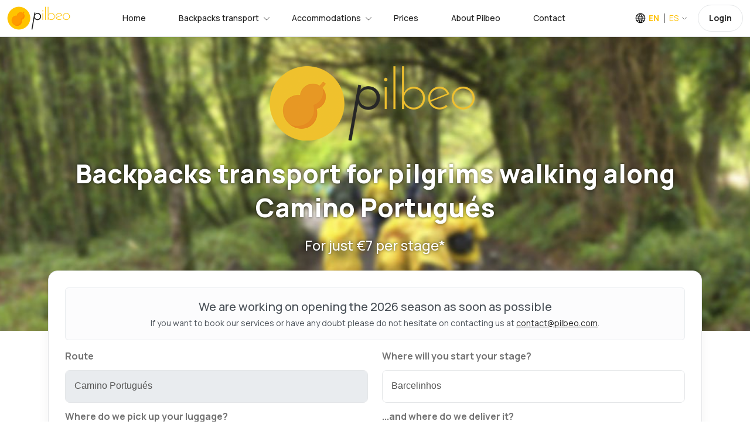

--- FILE ---
content_type: text/html;charset=UTF-8
request_url: https://www.pilbeo.com/algo-para-que-no-matchee;jsessionid=C53C5201880F052B1DC10063F98F0D23
body_size: 18266
content:
<!DOCTYPE html><html data-locale="en" lang="en" xmlns="http://www.w3.org/1999/xhtml"><head><meta content="text/html;charset=UTF-8" http-equiv="content-type"/><meta charset="utf-8"/><meta content="width=device-width, initial-scale=1.0, maximum-scale=1.0, user-scalable=no, shrink-to-fit=no" name="viewport"/><link href="/assets/meta/53defed9/img/favicon.png" type="image/png" rel="icon"/><title>Backpacks transport for pilgrims walking along Camino Portugués | Camino de Santiago</title><meta name="apple-itunes-app" content="app-id=1134013568"/><!-- hreflang --><link href="https://www.pilbeo.com/algo-para-que-no-matchee" hreflang="en" rel="alternate"/><link href="https://www.pilbeo.com/transporte-mochilas/camino-portugues" hreflang="es" rel="alternate"/><link href="https://www.pilbeo.com/algo-para-que-no-matchee" rel="canonical"/><link onload="this.media='all'" media="print" href="https://cdn.pilbeo.com/cookies/cookieconsent.css" rel="stylesheet"/><link type="text/css" rel="stylesheet" href="/assets/meta/z59edb374/css/datepicker/bootstrap-datepicker3.css"/><link type="text/css" rel="stylesheet" href="/assets/meta/z6965907f/css/bootstrap.min.css"/><link type="text/css" rel="stylesheet" href="/assets/meta/z5c278eb4/css/travila/swiper-bundle.min.css"/><link type="text/css" rel="stylesheet" href="/assets/meta/z7dc8713b/less/pilbeov2.css"/><link type="text/css" rel="stylesheet" href="/assets/meta/z6d727475/less/custom.less"/><link type="text/css" rel="stylesheet" href="/assets/meta/t5xtensions/zd8a7f57a/typeahead/typeahead-fixes.css"/><style type="text/css">
.item-flight p {
margin-bottom: 0;
}
.box-list-flights .item-flight .flight-route {
flex-grow: 1;
max-width: 50%;
}
.card-journey-small .card-info .card-program .card-duration-tour {
margin-bottom: 0;
}
.card-journey-small .card-info {
min-height: 180px;
}
.card-journey-small .card-image {
height: 235px;
}
.flex-fill {
flex-grow: 1;
}
@media (max-width: 991.98px) {
.box-list-flights .item-flight .flight-route {
max-width: 100%;
}
}
</style><!--[if IE 9]><style type="text/css">.pageloading-mask{opacity:0.25;}</style><![endif]--><!--[if lt IE 9]><style type="text/css">.pageloading-mask{filter:alpha(opacity=25);}</style><![endif]--></head><body data-page-initialized="false" class="pilbeo en "><script type="text/javascript">document.write("<div class=\"pageloading-mask\"><div></div></div>");</script><div style="display:none" itemtype="http://schema.org/WebSite" itemscope="itemscope"><span itemprop="name">Pilbeo</span><link itemprop="url" href="https://www.pilbeo.com"/></div><div data-simple-ids="true" data-container-type="zone" id="modalZone"></div><div data-container-type="zone" id="gestionarModalZone"></div><header class="header"><div class="container-fluid background-body"><div class="main-header"><div class="header-left"><div class="header-logo"><a class="d-flex" href="/en/"><img loading="lazy" src="/assets/meta/b662665c/img/logo/pilbeo_logo+texto@2x.png" width="108" height="40" alt="Pilbeo"/></a></div><div class="header-nav"><nav class="nav-main-menu"><ul class="main-menu mb-0"><li class="d-none d-xl-block"><a href="/en/">Home</a></li><li class="mega-li has-children"><a class="active" href="/en/backpack-transport">Backpacks transport</a><div class="mega-menu"><div class="mega-menu-inner mochilas"><div class="row align-items-center"><div class="col-lg-4"><div class="heading-5 mb-45 neutral-1000">Enjoy the Way—we’ll take care of your backpack.</div><a href="/#caminosZone" class="btn btn-brand-secondary">Most popular packages and offers
<svg fill="none" viewbox="0 0 16 16" height="16" width="16" xmlns="http://www.w3.org/2000/svg"><path stroke-linejoin="round" stroke-linecap="round" stroke-width="1.5" stroke="black" d="M8 15L15 8L8 1M15 8L1 8"></path></svg></a></div><div class="col-lg-3"><div class="card-home-link background-body"><a href="/en/backpack-transport/camino-frances-from-sarria" class="card-icon"> 30€</a><div class="card-info"><a href="/en/backpack-transport/camino-frances-from-sarria"><span class="text-md-bold mb-5 d-block">Camino Francés</span></a><p class="text-xs-medium neutral-500">Sarria -&gt; Santiago de Compostela in 5 stages</p></div></div><div class="card-home-link background-body"><a href="/en/backpack-transport/camino-portugues-por-la-costa-from-oporto" class="card-icon">84€</a><div class="card-info"><a href="/en/backpack-transport/camino-portugues-por-la-costa-from-oporto"><span class="text-md-bold mb-5 d-block">Camino Portugués coastal route</span></a><p class="text-xs-medium neutral-500">Oporto -&gt; Santiago de Compostela in 13 stages</p></div></div><div class="card-home-link background-body"><a href="/en/backpack-transport/camino-portugues-from-tui" class="card-icon">36€</a><div class="card-info"><a href="/en/backpack-transport/camino-portugues-from-tui"><span class="text-md-bold mb-5 d-block">Camino Portugués</span></a><p class="text-xs-medium neutral-500">Tui -&gt; Santiago de Compostela in 6 stages</p></div></div></div><div class="col-lg-5"><ul class="list-featured pl-0"><li><a class="pl-0" href="/en/backpack-transport/camino-frances">Camino Francés</a></li><li><a class="pl-0" href="/en/backpack-transport/camino-a-fisterra">Epílogo a Finisterre</a></li><li><a class="pl-0" href="/en/backpack-transport/camino-portugues">Camino Portugués</a></li><li><a class="pl-0" href="/en/backpack-transport/camino-portugues-por-la-costa">Camino Portugués coastal route</a></li><li><a class="pl-0" href="/en/backpack-transport/camino-fisterra-santiago">Camino Finisterre - Santiago</a></li><li><a class="pl-0" href="/en/backpack-transport/via-de-la-plata">Vía de la Plata (through Sanabria)</a></li><li><a class="pl-0" href="/en/backpack-transport/camino-primitivo">Camino Primitivo</a></li><li><a class="pl-0" href="/en/backpack-transport/camino-ingles">Camino Inglés</a></li><li><a class="pl-0" href="/en/backpack-transport/camino-ingles-coruna">Camino Inglés from A Coruña</a></li><li><a class="pl-0" href="/en/backpack-transport/camino-de-invierno">Camino de Invierno</a></li></ul></div></div></div></div></li><li class="mega-li has-children"><a class="active" href="/en/accommodations">Accommodations</a><div class="mega-menu"><div class="mega-menu-inner alojamientos"><div class="row align-items-center"><div class="col-lg-12"><div class="row align-items-center"><div class="col-lg-4"><p class="text-md-bold mb-10 neutral-1000">Haven’t found a place to stay yet?</p><div class="heading-5 mb-45 neutral-1000">Explore over 10,000 accommodations available across the Camino de Santiago routes</div></div><div class="col-lg-8"><ul class="list-featured pl-0"><li><a class="pl-0" href="/en/accommodations">Accommodations along the Camino de Santiago</a></li><li><a class="pl-0" href="/en/accommodations/camino-portugues">Accommodations stage by stage along the Camino Portugués </a></li><li><a class="pl-0" href="/en/accommodations/camino-portugues-por-la-costa">Accommodations stage by stage along the Camino Portugués coastal route </a></li><li><a class="pl-0" href="/en/accommodations/camino-frances">Accommodations stage by stage along the Camino Francés </a></li><li><a class="pl-0" href="/en/accommodations/camino-a-fisterra">Accommodations stage by stage along the Epílogo a Finisterre </a></li></ul></div></div></div></div></div></div></li><li class="d-none d-xl-block"><a href="/en/rates">Prices</a></li><li><a href="/en/about-us">About Pilbeo</a></li><li><a href="/en/contact">Contact</a></li></ul></nav></div></div><div class="header-right"><div class="box-dropdown-cart dropdown align-middle mr-15"><a class="color-pilbeo-amarillo" data-display="static" aria-expanded="false" aria-haspopup="true" data-toggle="dropdown" href="#" id="localeDropdown"><span class="text-14-medium icon-lang locale text-sm-bold ">EN</span><span class="text-14-bold arrow-down locale ">ES</span></a><div aria-labelledby="localeDropdown" class="dropdown-account dropdown-menu"><ul><li><a href="https://www.pilbeo.com/algo-para-que-no-matchee" class="text-sm-medium">English</a></li><li><a href="https://www.pilbeo.com/transporte-mochilas/camino-portugues" class="text-sm-medium">Español</a></li></ul></div></div><div class="d-none d-lg-inline-block align-middle" data-simple-ids="true" data-container-type="zone" id="userDropdownZone"><a class="btn btn-default btn-signin text-xs" href="/en/login">Login</a></div><div class="burger-icon burger-icon-white"><span class="burger-icon-top"></span><span class="burger-icon-mid"></span><span class="burger-icon-bottom"></span></div></div></div></div></header><div class="mobile-header-active mobile-header-wrapper-style perfect-scrollbar button-bg-2"><div class="mobile-header-wrapper-inner"><div class="mobile-header-logo"><a ns0:page="IndexPage" type="PageLink" href="#" class="d-flex" xmlns:ns0="http://tapestry.apache.org/schema/tapestry_5_3.xsd"><img src="/assets/meta/b662665c/img/logo/pilbeo_logo+texto@2x.png" width="108" height="40" loading="lazy" alt="Pilbeo"/></a><div class="burger-icon burger-icon-white"></div></div><div data-simple-ids="true" data-container-type="zone" id="userDropdownLogoutZoneXs"></div><div class="mobile-header-content-area"><div class="perfect-scroll"><div class="mobile-menu-wrap mobile-header-border"><nav><ul class="mobile-menu font-heading mt-0"><li><a href="/en/">Home</a></li><li class="has-children"><a class="active" href="/en/backpack-transport">Backpacks transport</a><ul class="sub-menu"><li><a href="/en/backpack-transport/camino-frances">Camino Francés</a></li><li><a href="/en/backpack-transport/camino-a-fisterra">Epílogo a Finisterre</a></li><li><a href="/en/backpack-transport/camino-portugues">Camino Portugués</a></li><li><a href="/en/backpack-transport/camino-portugues-por-la-costa">Camino Portugués coastal route</a></li><li><a href="/en/backpack-transport/camino-fisterra-santiago">Camino Finisterre - Santiago</a></li><li><a href="/en/backpack-transport/via-de-la-plata">Luggage transport along Vía de la Plata (por Sanabria)</a></li><li><a href="/en/backpack-transport/camino-primitivo">Camino Primitivo</a></li><li><a href="/en/backpack-transport/camino-ingles">Camino Inglés</a></li><li><a href="/en/backpack-transport/camino-ingles-coruna">Camino Inglés from A Coruña</a></li></ul></li><li class="has-children"><a href="/en/accommodations">Accommodations</a><ul class="sub-menu"><li><a href="/en/accommodations">Accommodations along the Camino de Santiago</a></li><li><a href="/en/accommodations/camino-portugues">Accommodations stage by stage along the Camino de Santiago Portugués </a></li><li><a href="/en/accommodations/camino-frances">Accommodations stage by stage along the Camino de Santiago Francés </a></li><li><a href="/en/accommodations/camino-portugues-por-la-costa">Accommodations stage by stage along the Camino de Santiago Portugués por la Costa </a></li><li><a href="/en/accommodations/camino-a-fisterra">Accommodations stage by stage along the Camino de Santiago hasta Finisterre </a></li></ul></li><div data-simple-ids="true" data-container-type="zone" id="userDropdownOptionsZoneXs"><li><a href="/en/login">Login</a></li></div><li><a href="/en/rates">Prices</a></li><li><a href="/en/about-us">About Pilbeo</a></li><li><a href="/en/contact">Contact</a></li><li><a href="/en/faq">Frequently Asked Questions</a></li><li><a href="https://www.pilbeo.com/es/sites/landing">Pilbeo Sites</a></li></ul></nav></div></div></div></div></div><div><section class="section-box box-banner-home6 box-banner-home5-search background-body"><div style="background: url(/assets/meta/82f23b50/img/portada/slides/fondo-pilbeo.jpg) no-repeat center; background-size: cover;" class="block-banner-home6"><div class="container"><div class="text-center wow fadeInUp"><img style="max-width: 350px" alt="Pilbeo" src="/assets/meta/3439b0b1/img/portada/slides/pilbeo-logo.png" class="mr-10 d-none d-sm-inline"/><h1 class="w-lg-75 m-auto heading-3 mt-20 mb-20 color-white pilbeo-text-shadow">Backpacks transport for pilgrims walking along Camino Portugués</h1><span class="heading-6 heading-6-medium color-white mb-30 pilbeo-text-shadow d-block">For just €7 per stage*</span></div></div></div><div class="container"><div class="box-search-advance background-card wow fadeInUp" data-container-type="zone" id="demoZone"><div id="main-container"><!-- Mostramos todas las etapas contratadas --><div data-simple-ids="true" data-container-type="zone" id="stepsZone"><!-- Aqui los steps hasta el momento --></div><div data-container-type="zone" id="cuentaZone"></div><div data-simple-ids="true" data-container-type="zone" id="mainZone"><div class="aviso-cerrado row"><div class="text-center"><div class="alert alert-light"><h3 class="text-xl">We are working on opening the 2026 season as soon as possible</h3><p>If you want to book our services or have any doubt please do not hesitate on contacting us at <a class="pilbeo-link" href="mailto:contact@pilbeo.com">contact@pilbeo.com</a>.</p></div></div></div><form class="form-contact" data-validate="submit" data-generator="tapestry/core/form" data-update-zone="^" action="/en/transportemochilascaminoportugues.firststep/4" method="post" id="firstStep"><input value="OtlL+orBM64jDtqlFGAE5i5gvlY=:H4sIAAAAAAAAAJ1Tu07jQBS9REKCDaJAUGy/SEgBJ4jHapcGFEBCCg/[base64]/XD4UAI7j5m+Y726CS0o4OyXUtjPB7AP0IZwB2Ek/1jZcrW/OlHKw+QcWu3fHiTASBU0w3XqHp3FXXXuvtlz1z5v56mmqVr9RGJLOTbVcuVqeTX3BmTmqwEz37n2kjU4rRQe2PORmycRLMNW9Taepc7ld/ja3VEaxFHZG7bmgms+xvfCff97enFcLUKjBEOXM/r0RpF7S22fvR2SB9PY5KL1tQ5n6v8qH1+YcVHJmM2ivbfS/rAd9cWXL86DUw7mjLbMQRdvAsIW2HZSXIZMtw3RPTYE9Hou1dX9YbDXDcnPkGJh/Eh7mbd2cDE72DVixiXYSBgAA" name="t:formdata" type="hidden"></input><fieldset disabled='disabled'><div class="row"><div class="col-12 col-sm-6 form-group"><label class="text-sm-bold neutral-500">Route</label><select data-update-url="/en/transportemochilascaminoportugues.caminoselect:change" data-update-zone="mainZone" data-initial-value="4" data-required-message="You must provide a value for Camino Select." data-optionality="required" data-validation="true" aria-required="true" class="form-control" id="caminoSelect" name="caminoSelect"><option value="2">Camino Fisterra Santiago</option><option value="3">Camino Francés</option><option value="11">Camino Inglés</option><option value="12">Camino Inglés (A Coruña)</option><option selected="selected" value="4">Camino Portugués</option><option value="7">Camino Portugués por la costa</option><option value="8">Camino Primitivo</option><option value="5">Camino Sanabrés</option><option value="1">Camino a Fisterra</option><option value="13">Camino de Invierno</option></select><script>
// Restablece el valor inicial al cargar la página
window.addEventListener("load", function () {
const select = document.getElementById("caminoSelect");
const initialValue = select.getAttribute("data-initial-value");
if (initialValue) {
select.value = initialValue;
}
});
</script></div><div id="localizacionInicioCampo" class="col-12 col-sm-6 form-group"><label for="localizacionInicio" id="localizacionInicio-label" class="control-label text-sm-bold neutral-500">Where will you start your stage?</label><input aria-labelledby="localizacionInicio-label" data-text-required="true" value="Barcelinhos" id="localizacionInicio" class="form-control" name="localizacionInicio" type="text"></input></div></div><div class="row"><div class="col-12 col-sm-6 form-group"><label for="puntoEncuentroInicio" id="puntoEncuentroInicio-label" class="control-label text-sm-bold neutral-500">Where do we pick up your luggage?</label><input aria-labelledby="puntoEncuentroInicio-label" data-text-required="true" data-url-param="4/192/puntoEncuentroInicio/pepOrigen" data-discriminator="p" id="puntoEncuentroInicio" class="form-control" name="puntoEncuentroInicio" type="text"></input></div><div class="col-12 col-sm-6 form-group"><label for="puntoEntregaInicio" id="puntoEntregaInicio-label" class="control-label text-sm-bold neutral-500">...and where do we deliver it?</label><input aria-labelledby="puntoEntregaInicio-label" data-text-required="true" data-url-param="4/192/puntoEntregaInicio/pepDestino" data-discriminator="p" id="puntoEntregaInicio" class="form-control" name="puntoEntregaInicio" type="text"></input></div></div><div class="row"><div class="col-6 col-lg-3 form-group"><label for="fechaInicio" id="fechaInicio-label" class="control-label text-sm-bold neutral-500">Start date</label><div class="box-calendar-date"><input aria-labelledby="fechaInicio-label" readonly="true" id="fechaInicio" class="form-control search-input datepicker" name="fechaInicio" type="text"></input></div></div><div data-zone-parameters="{&quot;t:formid&quot;:&quot;firstStep&quot;,&quot;t:formcomponentid&quot;:&quot;TransporteMochilasCaminoPortugues:firststep&quot;}" class="col-6 col-lg-3 form-group" data-simple-ids="true" data-container-type="zone" id="numeroBultosInicioZone"><label class="text-sm-bold neutral-500">Number of bags</label><input value="vwVnsnoj0Sd5M86Lt+8m7shbjN0=:H4sIAAAAAAAAAKXOMUpDQRCA4TVglU7wBtpumgRBq0QQhCiBpweY3YwvE/btLDOzGi/jCcRLpLDzDh7A1srCR3ICsf2b73/9codPZ258J5C1sBjecFxRAr2EjjIv+lTbinqea4fCoSZjpUyR2Km4CUvroUBcoTcoqCbPEx9ZMFHwART9NPQRol0RpuVJg1bL6f12+Hn8/jNwB3M3jJxNON1Ch+aO5mt4hFGC3I4aE8rtxab0ec/Pdvz1jv/P9vSv2wvhiKpNDR2pEuft23L88P3yMXBuU34BfJGR3UYBAAA=" name="t:formdata" type="hidden"></input><select data-update-url="/en/transportemochilascaminoportugues.numerobultosinicio:change" data-update-zone="numeroBultosInicioZone" data-required-message="You must provide a value for Numero Bultos Inicio." data-optionality="required" data-validation="true" aria-required="true" class="form-control" id="numeroBultosInicio" name="numeroBultosInicio"><option value="1">1 bag</option><option value="2">2 bags</option><option value="3">3 bags</option><option value="4">4 bags</option><option value="5">5 bags</option><option value="6">6 bags</option><option value="7">7 bags</option><option value="8">8 bags</option><option value="9">9 bags</option><option value="10">10 bags</option><option value="11">More than 10</option></select><span class="d-block text-sm-medium mt-5 neutral-500">Maximum 20kg per bag</span></div><div class="col-12 col-lg-6 form-group d-flex align-items-center justify-content-between pb-0 bottom-buttons-container"><div class="box-search-button"><input value="Add stage" id="submit_0" class="btn btn-black-lg" data-submit-mode="normal" name="submit_0" type="submit"></input></div><div class="bottom-search-button pb-15"><a class="text-sm-medium need-some-help" href="/en/faq">Need some help?</a></div></div></div><div class="hidden"><input data-translation-message="You must provide an integer value for Localizacion Id." data-translation="integer" data-validation="true" value="192" id="localizacionId" class="form-control" name="localizacionId" type="text"></input><input data-translation-message="You must provide an integer value for Pep Origen." data-translation="integer" data-validation="true" id="pepOrigen" class="form-control" name="pepOrigen" type="text"></input><input data-translation-message="You must provide an integer value for Pep Destino." data-translation="integer" data-validation="true" id="pepDestino" class="form-control" name="pepDestino" type="text"></input><input data-translation-message="You must provide an integer value for Lp Destino." data-translation="integer" data-validation="true" id="lpDestino" class="form-control" name="lpDestino" type="text"></input></div></form></div><div data-simple-ids="true" data-container-type="zone" id="nextStepButtonZone"></div></div><!--             <t:delegate to="block:firstStepBlock"/> --></div></div></section><section class="pt-10 pb-30"><div class="container"><div class="content-detail-post"><p>We offer a service to <strong>transfer your backpack, rucksack and luggage on the Camino de Santiago Portugués</strong>, from <strong>Oporto</strong> to <strong>Santiago de Compostela</strong>, passing through Vilarinho, Barcelos, Ponte de Lima, Rubiães, Tui, O Porriño, Redondela, Pontevedra, Caldas de Reis and Padrón. For just 78 € you can send your bags ahead using our luggage service and avoid excess baggage along <strong>Camino Portugués</strong>. Don´t worry about anything! Let us carry your bags so that you can enjoy your Way!</p><p>*Recommended price for individual stages. Special offers when reserving one of our <a class="pilbeo-link" href="https://www.pilbeo.com/en/rates">Camino Packs</a>.</p></div></div></section><!-- BORRAR --><!--   <div class="container-fluid border-verde"> --><!--   </div> --><section class="section-box box-popular-destinations background-4 mt-0 pt-60 pb-50"><div class="container"><div data-simple-ids="true" data-container-type="zone" id="caminosZone"><h2 class="fw-medium">Stages of the <strong>Camino Portugués</strong> from <strong>Oporto</strong></h2><p class="text-xl-medium neutral-500 wow fadeInUp">Discover the details of each stage, the route, and the towns you'll pass through...</p><div></div><div class="mt-30 pb-30 container-fluid swiper-container swiper-group-4 swiper show-arrows portugues"><div class="carousel-posts swiper-wrapper clearfix align-items-center"><div style="" data-hash="etapa-oporto" class="swiper-slide"><div class="card-popular background-card hover-up"><div class="card-info"><span class="text-sm-medium"> </span><span style="min-height: 56px;" class="card-title">Oporto - Vilarinho</span><div class="card-meta"><div class="meta-links">26.5 km</div><div class="card-meta justify-end align-items-center"><div class="meta-links m-b-0"><a id="eventlink_2" data-update-zone="^" style="padding-right: 14px; padding-left: 0px;" class="text-tour" href="/en/transportemochilascaminoportugues:detallesetapa/4/182/183/0">stage info</a></div><div class="card-button"><a id="eventlink_3" data-update-zone="^" href="/en/transportemochilascaminoportugues:detallesetapa/4/182/183/0"><svg width="10" height="10" viewBox="0 0 10 10" fill="none" xmlns="http://www.w3.org/2000/svg"><path d="M5.00011 9.08347L9.08347 5.00011L5.00011 0.916748M9.08347 5.00011L0.916748 5.00011" stroke="" stroke-linecap="round" stroke-linejoin="round"></path></svg></a></div></div></div></div></div></div><div style="" data-hash="etapa-vilarinho" class="swiper-slide"><div class="card-popular background-card hover-up"><div class="card-info"><span class="text-sm-medium"> </span><span style="min-height: 56px;" class="card-title">Vilarinho - Barcelos</span><div class="card-meta"><div class="meta-links">27.3 km</div><div class="card-meta justify-end align-items-center"><div class="meta-links m-b-0"><a id="eventlink_2_0" data-update-zone="^" style="padding-right: 14px; padding-left: 0px;" class="text-tour" href="/en/transportemochilascaminoportugues:detallesetapa/4/183/193/0">stage info</a></div><div class="card-button"><a id="eventlink_3_0" data-update-zone="^" href="/en/transportemochilascaminoportugues:detallesetapa/4/183/193/0"><svg width="10" height="10" viewBox="0 0 10 10" fill="none" xmlns="http://www.w3.org/2000/svg"><path d="M5.00011 9.08347L9.08347 5.00011L5.00011 0.916748M9.08347 5.00011L0.916748 5.00011" stroke="" stroke-linecap="round" stroke-linejoin="round"></path></svg></a></div></div></div></div></div></div><div style="" data-hash="etapa-barcelos" class="swiper-slide"><div class="card-popular background-card hover-up"><div class="card-info"><span class="text-sm-medium"> </span><span style="min-height: 56px;" class="card-title">Barcelos - Ponte de Lima</span><div class="card-meta"><div class="meta-links">34.5 km</div><div class="card-meta justify-end align-items-center"><div class="meta-links m-b-0"><a id="eventlink_2_1" data-update-zone="^" style="padding-right: 14px; padding-left: 0px;" class="text-tour" href="/en/transportemochilascaminoportugues:detallesetapa/4/193/201/0">stage info</a></div><div class="card-button"><a id="eventlink_3_1" data-update-zone="^" href="/en/transportemochilascaminoportugues:detallesetapa/4/193/201/0"><svg width="10" height="10" viewBox="0 0 10 10" fill="none" xmlns="http://www.w3.org/2000/svg"><path d="M5.00011 9.08347L9.08347 5.00011L5.00011 0.916748M9.08347 5.00011L0.916748 5.00011" stroke="" stroke-linecap="round" stroke-linejoin="round"></path></svg></a></div></div></div></div></div></div><div style="" data-hash="etapa-ponte-de-lima" class="swiper-slide"><div class="card-popular background-card hover-up"><div class="card-info"><span class="text-sm-medium"> </span><span style="min-height: 56px;" class="card-title">Ponte de Lima - Rubiães</span><div class="card-meta"><div class="meta-links">17.4 km</div><div class="card-meta justify-end align-items-center"><div class="meta-links m-b-0"><a id="eventlink_2_2" data-update-zone="^" style="padding-right: 14px; padding-left: 0px;" class="text-tour" href="/en/transportemochilascaminoportugues:detallesetapa/4/201/203/0">stage info</a></div><div class="card-button"><a id="eventlink_3_2" data-update-zone="^" href="/en/transportemochilascaminoportugues:detallesetapa/4/201/203/0"><svg width="10" height="10" viewBox="0 0 10 10" fill="none" xmlns="http://www.w3.org/2000/svg"><path d="M5.00011 9.08347L9.08347 5.00011L5.00011 0.916748M9.08347 5.00011L0.916748 5.00011" stroke="" stroke-linecap="round" stroke-linejoin="round"></path></svg></a></div></div></div></div></div></div><div style="" data-hash="etapa-rubiaes" class="swiper-slide"><div class="card-popular background-card hover-up"><div class="card-info"><span class="text-sm-medium"> </span><span style="min-height: 56px;" class="card-title">Rubiães - Tui</span><div class="card-meta"><div class="meta-links">19.1 km</div><div class="card-meta justify-end align-items-center"><div class="meta-links m-b-0"><a id="eventlink_2_3" data-update-zone="^" style="padding-right: 14px; padding-left: 0px;" class="text-tour" href="/en/transportemochilascaminoportugues:detallesetapa/4/203/133/0">stage info</a></div><div class="card-button"><a id="eventlink_3_3" data-update-zone="^" href="/en/transportemochilascaminoportugues:detallesetapa/4/203/133/0"><svg width="10" height="10" viewBox="0 0 10 10" fill="none" xmlns="http://www.w3.org/2000/svg"><path d="M5.00011 9.08347L9.08347 5.00011L5.00011 0.916748M9.08347 5.00011L0.916748 5.00011" stroke="" stroke-linecap="round" stroke-linejoin="round"></path></svg></a></div></div></div></div></div></div><div style="" data-hash="etapa-tui" class="swiper-slide"><div class="card-popular background-card hover-up"><div class="card-info"><span class="text-sm-medium"> </span><span style="min-height: 56px;" class="card-title">Tui - O Porriño</span><div class="card-meta"><div class="meta-links">18.7 km</div><div class="card-meta justify-end align-items-center"><div class="meta-links m-b-0"><a id="eventlink_2_4" data-update-zone="^" style="padding-right: 14px; padding-left: 0px;" class="text-tour" href="/en/transportemochilascaminoportugues:detallesetapa/4/133/138/0">stage info</a></div><div class="card-button"><a id="eventlink_3_4" data-update-zone="^" href="/en/transportemochilascaminoportugues:detallesetapa/4/133/138/0"><svg width="10" height="10" viewBox="0 0 10 10" fill="none" xmlns="http://www.w3.org/2000/svg"><path d="M5.00011 9.08347L9.08347 5.00011L5.00011 0.916748M9.08347 5.00011L0.916748 5.00011" stroke="" stroke-linecap="round" stroke-linejoin="round"></path></svg></a></div></div></div></div></div></div><div style="" data-hash="etapa-o-porrino" class="swiper-slide"><div class="card-popular background-card hover-up"><div class="card-info"><span class="text-sm-medium"> </span><span style="min-height: 56px;" class="card-title">O Porriño - Redondela</span><div class="card-meta"><div class="meta-links">15.2 km</div><div class="card-meta justify-end align-items-center"><div class="meta-links m-b-0"><a id="eventlink_2_5" data-update-zone="^" style="padding-right: 14px; padding-left: 0px;" class="text-tour" href="/en/transportemochilascaminoportugues:detallesetapa/4/138/141/0">stage info</a></div><div class="card-button"><a id="eventlink_3_5" data-update-zone="^" href="/en/transportemochilascaminoportugues:detallesetapa/4/138/141/0"><svg width="10" height="10" viewBox="0 0 10 10" fill="none" xmlns="http://www.w3.org/2000/svg"><path d="M5.00011 9.08347L9.08347 5.00011L5.00011 0.916748M9.08347 5.00011L0.916748 5.00011" stroke="" stroke-linecap="round" stroke-linejoin="round"></path></svg></a></div></div></div></div></div></div><div style="" data-hash="etapa-redondela" class="swiper-slide"><div class="card-popular background-card hover-up"><div class="card-info"><span class="text-sm-medium"> </span><span style="min-height: 56px;" class="card-title">Redondela - Pontevedra</span><div class="card-meta"><div class="meta-links">18.2 km</div><div class="card-meta justify-end align-items-center"><div class="meta-links m-b-0"><a id="eventlink_2_6" data-update-zone="^" style="padding-right: 14px; padding-left: 0px;" class="text-tour" href="/en/transportemochilascaminoportugues:detallesetapa/4/141/146/0">stage info</a></div><div class="card-button"><a id="eventlink_3_6" data-update-zone="^" href="/en/transportemochilascaminoportugues:detallesetapa/4/141/146/0"><svg width="10" height="10" viewBox="0 0 10 10" fill="none" xmlns="http://www.w3.org/2000/svg"><path d="M5.00011 9.08347L9.08347 5.00011L5.00011 0.916748M9.08347 5.00011L0.916748 5.00011" stroke="" stroke-linecap="round" stroke-linejoin="round"></path></svg></a></div></div></div></div></div></div><div style="" data-hash="etapa-pontevedra" class="swiper-slide"><div class="card-popular background-card hover-up"><div class="card-info"><span class="text-sm-medium"> </span><span style="min-height: 56px;" class="card-title">Pontevedra - Caldas de Reis</span><div class="card-meta"><div class="meta-links">23.0 km</div><div class="card-meta justify-end align-items-center"><div class="meta-links m-b-0"><a id="eventlink_2_7" data-update-zone="^" style="padding-right: 14px; padding-left: 0px;" class="text-tour" href="/en/transportemochilascaminoportugues:detallesetapa/4/146/150/0">stage info</a></div><div class="card-button"><a id="eventlink_3_7" data-update-zone="^" href="/en/transportemochilascaminoportugues:detallesetapa/4/146/150/0"><svg width="10" height="10" viewBox="0 0 10 10" fill="none" xmlns="http://www.w3.org/2000/svg"><path d="M5.00011 9.08347L9.08347 5.00011L5.00011 0.916748M9.08347 5.00011L0.916748 5.00011" stroke="" stroke-linecap="round" stroke-linejoin="round"></path></svg></a></div></div></div></div></div></div><div style="" data-hash="etapa-caldas-de-reis" class="swiper-slide"><div class="card-popular background-card hover-up"><div class="card-info"><span class="text-sm-medium"> </span><span style="min-height: 56px;" class="card-title">Caldas de Reis - Padrón</span><div class="card-meta"><div class="meta-links">18.5 km</div><div class="card-meta justify-end align-items-center"><div class="meta-links m-b-0"><a id="eventlink_2_8" data-update-zone="^" style="padding-right: 14px; padding-left: 0px;" class="text-tour" href="/en/transportemochilascaminoportugues:detallesetapa/4/150/154/0">stage info</a></div><div class="card-button"><a id="eventlink_3_8" data-update-zone="^" href="/en/transportemochilascaminoportugues:detallesetapa/4/150/154/0"><svg width="10" height="10" viewBox="0 0 10 10" fill="none" xmlns="http://www.w3.org/2000/svg"><path d="M5.00011 9.08347L9.08347 5.00011L5.00011 0.916748M9.08347 5.00011L0.916748 5.00011" stroke="" stroke-linecap="round" stroke-linejoin="round"></path></svg></a></div></div></div></div></div></div><div style="" data-hash="etapa-padron" class="swiper-slide"><div class="card-popular background-card hover-up"><div class="card-info"><span class="text-sm-medium"> </span><span style="min-height: 56px;" class="card-title">Padrón - Santiago de Compostela</span><div class="card-meta"><div class="meta-links">25.2 km</div><div class="card-meta justify-end align-items-center"><div class="meta-links m-b-0"><a id="eventlink_2_9" data-update-zone="^" style="padding-right: 14px; padding-left: 0px;" class="text-tour" href="/en/transportemochilascaminoportugues:detallesetapa/4/154/1/0">stage info</a></div><div class="card-button"><a id="eventlink_3_9" data-update-zone="^" href="/en/transportemochilascaminoportugues:detallesetapa/4/154/1/0"><svg width="10" height="10" viewBox="0 0 10 10" fill="none" xmlns="http://www.w3.org/2000/svg"><path d="M5.00011 9.08347L9.08347 5.00011L5.00011 0.916748M9.08347 5.00011L0.916748 5.00011" stroke="" stroke-linecap="round" stroke-linejoin="round"></path></svg></a></div></div></div></div></div></div></div><div class="box-button-slider box-button-slider-team text-end"><div class="swiper-button-prev swiper-button-prev-style-1 swiper-button-prev-animate pilbeo-verde"><svg fill="none" viewbox="0 0 16 16" height="16" width="16" xmlns="http://www.w3.org/2000/svg"><path stroke-linejoin="round" stroke-linecap="round" stroke="" d="M7.99992 3.33325L3.33325 7.99992M3.33325 7.99992L7.99992 12.6666M3.33325 7.99992H12.6666"></path></svg></div><div class="swiper-button-next swiper-button-next-style-1 swiper-button-next-animate pilbeo-verde"><svg fill="none" viewbox="0 0 16 16" height="16" width="16" xmlns="http://www.w3.org/2000/svg"><path stroke-linejoin="round" stroke-linecap="round" stroke="" d="M7.99992 12.6666L12.6666 7.99992L7.99992 3.33325M12.6666 7.99992L3.33325 7.99992"></path></svg></div></div><div style="vertical-align: middle;" class="text-end text-xs mt-15"><div class="gronze-container f-js">You can check all the information regarding to the stages in <a href="https://www.gronze.com/camino-portugues" target="_blank"><img src="/assets/meta/b66c691/img/logo/gronze.png" loading="lazy"/></a></div></div><div class="swiper-pagination"></div></div></div></div></section><div class="container-fluid" data-simple-ids="true" data-container-type="zone" id="detalleEtapaZone"></div><section class="section-box background-body pt-40 pb-0"><div class="container"><div class="d-flex justify-content-between gap-3 align-items-center flex-md-row flex-column"><div style="visibility: visible; animation-name: fadeInUp;" class="flex-grow-1 mb-20 wow fadeInUp"><h2 class="heading-6 neutral-1000">Are you looking for <strong>accommodation in the Camino Portugués</strong>?</h2><p class="text-xs-medium neutral-500">Check out our accommodations list organized stage by stage</p></div><div class="d-flex align-items-center flex-column gap-3 flex-xl-row"><div style="max-width: 400px"><div style="visibility: visible; animation-name: fadeInUp;" class="box-authors-partner wow fadeInUp"><div style="min-width: 125px" class="authors-partner-left"><img alt="Discover the top-rated accommodations by our users    " loading="lazy" src="https://cdn.pilbeo.com/alojamiento/thumbnail/903-hotel-carris-porto-ribeira-porto.webp"/><img alt="Discover the top-rated accommodations by our users    " loading="lazy" src="https://cdn.pilbeo.com/alojamiento/thumbnail/909-the-poets-inn.webp"/><img alt="Discover the top-rated accommodations by our users    " loading="lazy" src="https://cdn.pilbeo.com/alojamiento/thumbnail/627-hotel-rias-bajas.webp"/></div><div class="authors-partner-right"><p class="text-sm neutral-1000">329 people have booked accommodations in <strong>Pilbeo</strong> during the <strong>last month</strong></p></div></div></div><div><a class="btn btn-black-lg" href="/en/accommodations">Find accommodations</a></div></div></div></div></section><section><div class="container"><div class="row mt-30"><div class="col-xs-12 col-sm-6 col-md-6 col-xl-3"><div itemtype="https://schema.org/Hotel" itemscope="itemscope" class="card-journey-small background-card"><div class="card-image"><span class="label tipo">Hotel</span><a href="/en/sites/hotel-rias-bajas"><img alt="Hotel Rías Bajas" src="https://cdn.pilbeo.com/alojamiento/627-hotel-rias-bajas.jpeg" loading="lazy"/><meta content="https://cdn.pilbeo.com/alojamiento/627-hotel-rias-bajas.jpeg" itemprop="image"/></a></div><div class="card-info"><div class="card-rating"><div class="card-left"></div><div class="card-right"><span class="rating">8.4</span><meta content="8.4" itemprop="ratingValue"/></div></div><div class="card-title"><meta content="Hotel Rías Bajas" itemprop="name"/><a href="/en/sites/hotel-rias-bajas" class="text-lg-bold neutral-1000">Hotel Rías Bajas</a></div><div class="card-program"><div class="card-location"><p class="text-location text-sm-medium neutral-500">In the center of  Pontevedra</p></div><div class="card-location-fill-content"></div><meta content="https://www.pilbeo.com/en/sites/hotel-rias-bajas" itemprop="url"/><div class="endtime"><div class="card-price"><p class="text-md-medium neutral-500">From </p><h6 class="heading-6 neutral-1000">86€</h6></div><div class="card-button"><a href="/en/sites/hotel-rias-bajas" class="btn btn-gray">Book now</a></div></div></div></div><div itemtype="https://schema.org/PostalAddress" itemscope="itemscope" itemprop="address"><meta content="Pontevedra" itemprop="addressLocality"/><meta content="Pontevedra" itemprop="addressRegion"/></div></div></div><div class="col-xs-12 col-sm-6 col-md-6 col-xl-3"><div itemtype="https://schema.org/Hotel" itemscope="itemscope" class="card-journey-small background-card"><div class="card-image"><span class="label tipo">Apartament</span><a rel="nofollow" target="_blank" href="/en/transportemochilascaminoportugues.alojamientocard_0:alojamientourl/6739"><img alt="A de Bego" src="https://cdn.pilbeo.com/alojamiento/6739-a-de-bego.jpeg" loading="lazy"/><meta content="https://cdn.pilbeo.com/alojamiento/6739-a-de-bego.jpeg" itemprop="image"/></a></div><div class="card-info"><div class="card-rating"><div class="card-left"></div><div class="card-right"><span class="rating">9.5</span><meta content="9.5" itemprop="ratingValue"/></div></div><div class="card-title"><meta content="A de Bego" itemprop="name"/><a rel="nofollow" class="text-lg-bold neutral-1000" target="_blank" href="/en/transportemochilascaminoportugues.alojamientocard_0:alojamientourl/6739">A de Bego</a></div><div class="card-program"><div class="card-location"><p class="text-location text-sm-medium neutral-500">800 m from centre of Mougás</p></div><div class="card-location-fill-content"></div><meta content="https://www.pilbeo.com/en/transportemochilascaminoportugues.alojamientocard_0:alojamientourl/6739" itemprop="url"/><div class="endtime"><div class="card-price"><p class="text-md-medium neutral-500">From </p><h6 class="heading-6 neutral-1000">35€</h6></div><div class="card-button"><a rel="nofollow" class="btn btn-gray" target="_blank" href="/en/transportemochilascaminoportugues.alojamientocard_0:alojamientourl/6739">Book now</a></div></div></div></div><div itemtype="https://schema.org/PostalAddress" itemscope="itemscope" itemprop="address"><meta content="Mougás" itemprop="addressLocality"/><meta content="Pontevedra" itemprop="addressRegion"/></div></div></div></div></div></section><section class="section-box box-how-it-work-3 background-body pt-60 pb-60"><div class="container"><div class="box-how-it-work-inner background-5"><h2 class="heading-3 neutral-1000 wow fadeInUp">How does it work?</h2><p class="text-xl-medium neutral-500 mb-30 wow fadeInUp">Quick and easy in 6 steps</p><div class="row"><!--         <div class="col-lg-10"> --><div class="col-12"><ul class="list-steps list-steps-2-col wow fadeInUp"><li class="item-1"><div class="step-no"><span>1</span></div><div class="step-info"><p class="text-xl-bold neutral-1000">LUGGAGE</p><p class="text-sm-medium neutral-500">We pick up and deliver your backpacks, suitcases and travel bags throughout all stages of your Pilgrimage to Santiago. 20 kg maximum weight for each bag. Bikes are not included in transportation.</p></div></li><li class="item-4"><div class="step-no"><span>4</span></div><div class="step-info"><p class="text-xl-bold neutral-1000">ORDER NOW</p><p class="text-sm-medium neutral-500">Once you have selected the stages, please click on "Order now". Please fill in your personal details and select one of our safe payment methods, such as PayPal, Credit/debit card or Bank transfer.</p></div></li><li class="item-2"><div class="step-no"><span>2</span></div><div class="step-info"><p class="text-xl-bold neutral-1000">BOOK NOW</p><p class="text-sm-medium neutral-500">You can book directly in our website or through any of our apps for <a href="https://itunes.apple.com/us/app/id1134013568" class="pilbeo-link" target="_blank">iOS</a> and <a href="https://play.google.com/store/apps/details?id=com.pilbeo.pilbeo_android" class="pilbeo-link" target="_blank">Android</a>. You can also send us an email to <a href="mailto:contact@pilbeo.com" class="pilbeo-link">contact@pilbeo.com</a> or call us on <a href="tel:+34670648078" class="pilbeo-link">+34 670 64 80 78 <i class="fa fa-whatsapp"></i></a> .</p></div></li><li class="item-5"><div class="step-no"><span>5</span></div><div class="step-info"><p class="text-xl-bold neutral-1000">LUGGAGE IDENTIFICATION</p><p class="text-sm-medium neutral-500">Please note that after the payment you will receive a confirmation email with your Pilbeo Id. Card.<br/>This card will include a sheet with the travel itinerary and will help you to identify your packages.  Please note you will need to print the card and place it somewhere visible on your luggage. </p></div></li><li class="item-3"><div class="step-no"><span>3</span></div><div class="step-info"><p class="text-xl-bold neutral-1000">ADD STAGES</p><p class="text-sm-medium neutral-500">Select your Camino and stage and Click on "Add stage" to select the pickup and delivery stage, the date and the number of packages. Click on "Add new stage" to include as many stages as you need. </p></div></li><li class="item-6"><div class="step-no"><span>6</span></div><div class="step-info"><p class="text-xl-bold neutral-1000">PICKUP, DELIVERY AND TRACKING</p><p class="text-sm-medium neutral-500">After the booking is confirmed we will let you know the pickup time, which may vary from 8.00 am to 9.00 am, depending on the sort of Pilgrimage. Your luggage will be delivered before 2.30pm*.<br/>Track the progress of your delivery through our iOS and Android apps, as they provide our customers with real-time notifications.<br/><span class="small">* Time limits for delivery with few exceptions.</span></p></div></li></ul></div></div></div></div></section><section class="section-box box-numbers background-body pt-60"><div class="container"><div class="box-list-numbers pilbeo text-center wow lightSpeedIn background-pilbeo-verde"><div class="item-numbers"><p class="text-xl-bold"><span class="heading-2">190,000</span><br/>carried backpacks</p></div><div class="item-numbers item-numbers-2"><p class="text-xl-bold">in more than <span class="heading-2">7,000</span><br/>accommodations</p></div><div class="item-numbers item-numbers-3"><p class="text-xl-bold">along <span class="heading-2">900</span><br/>towns and villages</p></div></div></div></section><section class="section-box box-why-book-travila background-body"><div class="container"><div class="text-center wow fadeInUp"><h2 class="neutral-1000">Why book with Pilbeo?</h2><p class="text-xl-medium neutral-500">Advantages when booking with us</p></div><div class="row mt-65"><div class="col-lg-3 col-sm-6"><div class="card-why wow fadeInUp"><div class="card-image"><svg fill="none" viewbox="0 0 48 46" height="46" width="48" xmlns="http://www.w3.org/2000/svg"><g clip-path="url(#clip1_403_10133)"><path fill="black" d="M36.7991 19.6497C37.6729 17.7727 38.3125 15.8059 38.3125 14.0681C38.3125 10.1707 35.1428 7 31.2468 7C28.502 7 26.1179 8.57373 24.9485 10.8665C24.5408 10.8313 24.1284 10.8125 23.7188 10.8125C15.9292 10.8125 9.625 17.116 9.625 24.9062C9.625 32.6958 15.9285 39 23.7188 39C31.5083 39 37.8125 32.6965 37.8125 24.9062C37.8125 23.1501 37.4973 21.3953 36.7991 19.6497ZM31.2468 8.875C34.1089 8.875 36.4375 11.2046 36.4375 14.0681C36.4375 17.7637 32.8066 23.0515 31.2166 25.1899C29.1726 22.4116 26.0562 17.511 26.0562 14.0681C26.0559 11.2046 28.3845 8.875 31.2468 8.875ZM14.7444 16.6235L21.0342 19.7683L20.3132 23.3728L17.8237 25.0325C17.563 25.2063 17.4062 25.499 17.4062 25.8125V29.8315L13.2817 31.2539C12.1519 29.4026 11.5 27.2292 11.5 24.9062C11.5 21.7131 12.7319 18.8025 14.7444 16.6235ZM14.4338 32.8398L18.6494 31.3862C19.0276 31.2559 19.2812 30.8999 19.2812 30.5V26.3142L21.6763 24.7175C21.8831 24.5796 22.0269 24.3652 22.0754 24.1213L23.0129 19.4338C23.0959 19.0193 22.8911 18.6006 22.5129 18.4116L16.2207 15.2654C18.5173 13.4751 21.3608 12.5608 24.314 12.7024C23.7209 15.7197 25.3665 19.3184 26.8965 22.0059L24.3076 24.1533C23.9229 24.4727 23.8562 25.0376 24.1562 25.4375L25.8438 27.6875H22.0938C21.5759 27.6875 21.1562 28.1072 21.1562 28.625V34.25C21.1562 34.7678 21.5759 35.1875 22.0938 35.1875H26.3855L27.2642 36.5999C22.7056 37.9846 17.655 36.604 14.4338 32.8398ZM29.0398 35.9043L27.7021 33.7546C27.531 33.4797 27.2302 33.3125 26.9062 33.3125H23.0312V29.5625H27.7188C28.4895 29.5625 28.9319 28.6799 28.4688 28.0625L26.1919 25.0266L27.8745 23.6309C29.1873 25.7019 30.3716 27.1838 30.4824 27.3213C30.8562 27.7852 31.563 27.7871 31.9392 27.3252C32.0793 27.1533 33.918 24.8787 35.5845 21.9771C35.8188 22.9292 35.9375 23.9092 35.9375 24.9062C35.9375 29.7375 33.1189 33.9226 29.0398 35.9043Z"></path><path fill="black" d="M31.2483 17.3633C33.0615 17.3633 34.5366 15.8877 34.5366 14.0742C34.5366 12.2605 33.0613 10.7849 31.2483 10.7849C29.4351 10.7849 27.96 12.2605 27.96 14.0742C27.96 15.8877 29.4351 17.3633 31.2483 17.3633ZM31.2483 12.6599C32.0276 12.6599 32.6616 13.2944 32.6616 14.0742C32.6616 14.8538 32.0276 15.4883 31.2483 15.4883C30.469 15.4883 29.835 14.8538 29.835 14.0742C29.835 13.2944 30.469 12.6599 31.2483 12.6599Z"></path></g></svg></div><div class="card-info"><div class="text-xl-bold neutral-1000 mb-10">Book 100% online. 24/7 anywhere in the world.</div><p class="text-lg-medium neutral-500">Sign in from pilbeo.com, or from ours iOS and Android apps.</p></div></div></div><div class="col-lg-3 col-sm-6"><div class="card-why wow fadeInUp"><div class="card-image"><svg fill="none" viewbox="0 0 48 46" height="46" width="48" xmlns="http://www.w3.org/2000/svg"><path fill="black" d="M35.5625 21.75V7.9375C35.5625 7.41975 35.1428 7 34.625 7H13.375C12.8572 7 12.4375 7.41975 12.4375 7.9375V21.75C12.4375 21.9986 12.5363 22.2371 12.7121 22.4129L13.2992 23L12.7121 23.5871C12.5363 23.7629 12.4375 24.0014 12.4375 24.25V38.0625C12.4375 38.5803 12.8572 39 13.375 39H34.625C35.1428 39 35.5625 38.5803 35.5625 38.0625V24.25C35.5625 24.0014 35.4637 23.7629 35.2879 23.5871L34.7008 23L35.2879 22.4129C35.4637 22.2371 35.5625 21.9986 35.5625 21.75ZM33.6875 21.3617L32.7121 22.3371C32.346 22.7032 32.346 23.2968 32.7121 23.6629L33.6875 24.6383V37.125H14.3125V24.6383L15.2879 23.6629C15.654 23.2967 15.654 22.7032 15.2879 22.3371L14.3125 21.3617V8.875H33.6875V21.3617Z"></path><path fill="black" d="M17.7672 17.1101L19.2459 18.4214C19.5478 18.6891 19.9872 18.7336 20.3367 18.5318L24.7735 15.9702L24.5962 18.7197C24.5629 19.2364 24.9548 19.6822 25.4715 19.7156C25.9882 19.749 26.434 19.3571 26.4674 18.8404L26.7252 14.8435L30.0795 12.9069C30.5279 12.648 30.6815 12.0746 30.4226 11.6262C30.1637 11.1778 29.5903 11.0242 29.142 11.2831L25.7877 13.2197L22.1973 11.4446C21.7332 11.2151 21.171 11.4053 20.9414 11.8694C20.7119 12.3336 20.9022 12.8959 21.3663 13.1254L23.836 14.3466L19.9843 16.5703L19.0112 15.7073C18.6238 15.3639 18.0313 15.3994 17.6877 15.7867C17.3442 16.1741 17.3798 16.7666 17.7672 17.1101Z"></path><path fill="black" d="M17.125 27.75H30.875C31.3928 27.75 31.8125 27.3303 31.8125 26.8125C31.8125 26.2947 31.3928 25.875 30.875 25.875H17.125C16.6072 25.875 16.1875 26.2947 16.1875 26.8125C16.1875 27.3303 16.6072 27.75 17.125 27.75Z"></path><path fill="black" d="M17.125 31.5H24C24.5178 31.5 24.9375 31.0803 24.9375 30.5625C24.9375 30.0447 24.5178 29.625 24 29.625H17.125C16.6072 29.625 16.1875 30.0447 16.1875 30.5625C16.1875 31.0803 16.6072 31.5 17.125 31.5Z"></path><path fill="black" d="M17.125 35.25H24C24.5178 35.25 24.9375 34.8303 24.9375 34.3125C24.9375 33.7947 24.5178 33.375 24 33.375H17.125C16.6072 33.375 16.1875 33.7947 16.1875 34.3125C16.1875 34.8303 16.6072 35.25 17.125 35.25Z"></path><path fill="black" d="M18.375 23.9375H19.625C20.1428 23.9375 20.5625 23.5178 20.5625 23C20.5625 22.4822 20.1428 22.0625 19.625 22.0625H18.375C17.8572 22.0625 17.4375 22.4822 17.4375 23C17.4375 23.5178 17.8572 23.9375 18.375 23.9375Z"></path><path fill="black" d="M24.625 22.0625H23.375C22.8572 22.0625 22.4375 22.4822 22.4375 23C22.4375 23.5178 22.8572 23.9375 23.375 23.9375H24.625C25.1428 23.9375 25.5625 23.5178 25.5625 23C25.5625 22.4822 25.1428 22.0625 24.625 22.0625Z"></path><path fill="black" d="M29.625 22.0625H28.375C27.8572 22.0625 27.4375 22.4822 27.4375 23C27.4375 23.5178 27.8572 23.9375 28.375 23.9375H29.625C30.1428 23.9375 30.5625 23.5178 30.5625 23C30.5625 22.4822 30.1428 22.0625 29.625 22.0625Z"></path><path fill="black" d="M29 29.625C27.4492 29.625 26.1875 30.8867 26.1875 32.4375C26.1875 33.9883 27.4492 35.25 29 35.25C30.5508 35.25 31.8125 33.9883 31.8125 32.4375C31.8125 30.8867 30.5508 29.625 29 29.625ZM29 33.375C28.4831 33.375 28.0625 32.9544 28.0625 32.4375C28.0625 31.9206 28.4831 31.5 29 31.5C29.5169 31.5 29.9375 31.9206 29.9375 32.4375C29.9375 32.9544 29.5169 33.375 29 33.375Z"></path></svg></div><div class="card-info"><div class="text-xl-bold neutral-1000 mb-10">Get a final price from the start; no unexpected surprises.</div><p class="text-lg-medium neutral-500">You can safely pay through Paypal, Sabadell or a bank transference.</p></div></div></div><div class="col-lg-3 col-sm-6"><div class="card-why wow fadeInUp"><div class="card-image"><svg fill="none" viewbox="0 0 48 46" height="46" width="48" xmlns="http://www.w3.org/2000/svg"><path fill="black" d="M29.6484 14.5312H26.8203V8.875H27.7656C28.2834 8.875 28.7031 8.45525 28.7031 7.9375C28.7031 7.41975 28.2834 7 27.7656 7H20.2344C19.7166 7 19.2969 7.41975 19.2969 7.9375C19.2969 8.45525 19.7166 8.875 20.2344 8.875H21.1797V14.5312H18.3516C16.7964 14.5312 15.5312 15.7964 15.5312 17.3516V32.4141C15.5312 33.7144 16.4161 34.8114 17.615 35.1362C17.4859 35.4592 17.4141 35.8111 17.4141 36.1797C17.4141 37.7348 18.6793 39 20.2344 39C21.7895 39 23.0547 37.7348 23.0547 36.1797C23.0547 35.8482 22.9968 35.5301 22.8912 35.2344H25.1087C25.0032 35.5301 24.9452 35.8482 24.9452 36.1797C24.9452 37.7348 26.2104 39 27.7656 39C29.3207 39 30.5859 37.7348 30.5859 36.1797C30.5859 35.8111 30.5141 35.4592 30.3849 35.1362C31.5839 34.8114 32.4687 33.7144 32.4687 32.4141V17.3516C32.4687 15.7964 31.2036 14.5312 29.6484 14.5312ZM23.0547 8.875H24.9453V14.5312H23.0547V8.875ZM21.1797 36.1797C21.1797 36.7009 20.7556 37.125 20.2344 37.125C19.7131 37.125 19.2891 36.7009 19.2891 36.1797C19.2891 35.6584 19.7131 35.2344 20.2344 35.2344C20.7556 35.2344 21.1797 35.6584 21.1797 36.1797ZM27.7656 37.125C27.2444 37.125 26.8203 36.7009 26.8203 36.1797C26.8203 35.6584 27.2444 35.2344 27.7656 35.2344C28.2869 35.2344 28.7109 35.6584 28.7109 36.1797C28.7109 36.7009 28.2869 37.125 27.7656 37.125ZM30.5938 32.4141C30.5938 32.9353 30.1697 33.3594 29.6484 33.3594H18.3516C17.8303 33.3594 17.4062 32.9353 17.4062 32.4141V17.3516C17.4062 16.8303 17.8303 16.4062 18.3516 16.4062H29.6484C30.1697 16.4062 30.5938 16.8303 30.5938 17.3516V32.4141Z"></path><path fill="black" d="M20.2344 18.2969C19.7166 18.2969 19.2969 18.7166 19.2969 19.2344V30.5312C19.2969 31.049 19.7166 31.4688 20.2344 31.4688C20.7521 31.4688 21.1719 31.049 21.1719 30.5312V19.2344C21.1719 18.7166 20.7521 18.2969 20.2344 18.2969Z"></path><path fill="black" d="M24 18.2969C23.4822 18.2969 23.0625 18.7166 23.0625 19.2344V30.5312C23.0625 31.049 23.4822 31.4688 24 31.4688C24.5178 31.4688 24.9375 31.049 24.9375 30.5312V19.2344C24.9375 18.7166 24.5178 18.2969 24 18.2969Z"></path><path fill="black" d="M27.7656 18.2969C27.2479 18.2969 26.8281 18.7166 26.8281 19.2344V30.5312C26.8281 31.049 27.2479 31.4688 27.7656 31.4688C28.2834 31.4688 28.7031 31.049 28.7031 30.5312V19.2344C28.7031 18.7166 28.2834 18.2969 27.7656 18.2969Z"></path></svg></div><div class="card-info"><div class="text-xl-bold neutral-1000 mb-10">Our service speaks for itself</div><p class="text-lg-medium neutral-500">4.9 stars on Google and 4.7 on Trustpilot.</p></div></div></div><div class="col-lg-3 col-sm-6"><div class="card-why wow fadeInUp"><div class="card-image"><svg fill="none" viewbox="0 0 48 46" height="46" width="48" xmlns="http://www.w3.org/2000/svg"><g clip-path="url(#clip1_21_15576)"><path fill="black" d="M23.9999 7C17.3643 7 11.9658 12.3984 11.9658 19.034V26.966C11.9658 33.6015 17.3643 38.9999 23.9999 38.9999C30.6354 38.9999 36.0339 33.6015 36.0339 26.966V19.034C36.0339 12.3984 30.6354 7 23.9999 7ZM34.1581 26.966C34.1581 32.5672 29.6011 37.1242 23.9999 37.1242C18.3986 37.1242 13.8416 32.5672 13.8416 26.966V19.034C13.8416 13.4328 18.3986 8.87578 23.9999 8.87578C29.6011 8.87578 34.1581 13.4328 34.1581 19.034V26.966Z"></path><path fill="black" d="M32.2822 19.034C32.2822 14.4671 28.5667 10.7516 23.9997 10.7516C19.4328 10.7516 15.7173 14.4671 15.7173 19.034V26.966C15.7173 31.5329 19.4328 35.2484 23.9997 35.2484C27.358 35.2484 30.2558 33.2392 31.5545 30.3598C31.5552 30.3582 31.5558 30.3567 31.5566 30.3551C32.0226 29.32 32.2823 28.1728 32.2823 26.966V24.712C32.2823 24.7067 32.2823 24.7015 32.2823 24.6962V19.034H32.2822ZM24.1923 25.9264C24.1973 24.9977 24.9545 24.2436 25.8843 24.2436C26.7104 24.2436 27.429 24.8577 27.5559 25.6719C27.6144 26.0474 27.8936 26.3504 28.2631 26.4394C28.6322 26.5283 29.0191 26.3856 29.242 26.0779C29.5172 25.6981 29.9405 25.4781 30.4064 25.4706V26.9661C30.4064 27.6968 30.2831 28.3992 30.0567 29.054H23.1368C22.5445 29.054 22.0626 28.5721 22.0626 27.9798C22.0626 27.3875 22.5445 26.9056 23.1368 26.9056H23.2552C23.5058 26.9056 23.746 26.8053 23.9222 26.6271C24.0983 26.4489 24.1959 26.2076 24.193 25.957C24.1929 25.9473 24.1926 25.9374 24.1923 25.9264ZM23.9997 12.6274C27.4052 12.6274 30.1982 15.2982 30.3949 18.6552H17.6046C17.8013 15.2982 20.5943 12.6274 23.9997 12.6274ZM23.9997 33.3727C20.4671 33.3727 17.5931 30.4987 17.5931 26.9661V20.531H30.4064V23.5949C29.865 23.5989 29.3385 23.735 28.8701 23.9827C28.6891 23.7063 28.4694 23.4541 28.2157 23.2349C27.5684 22.6758 26.7405 22.3679 25.8843 22.3679C24.1975 22.3679 22.7802 23.5446 22.4105 25.1203C21.134 25.4448 20.1868 26.6038 20.1868 27.9799C20.1868 29.6065 21.5102 30.9298 23.1368 30.9298H29.0295C27.8553 32.4166 26.0371 33.3727 23.9997 33.3727Z"></path><path fill="black" d="M22.935 16.7794H25.0647C25.5826 16.7794 26.0026 16.3595 26.0026 15.8415C26.0026 15.3236 25.5826 14.9036 25.0647 14.9036H22.935C22.417 14.9036 21.9971 15.3236 21.9971 15.8415C21.9971 16.3595 22.417 16.7794 22.935 16.7794Z"></path></g></svg></div><div class="card-info"><div class="text-xl-bold neutral-1000 mb-10">You can change or cancel your booking with no extra fees.</div><p class="text-lg-medium neutral-500">Real-time notification of your luggage.</p></div></div></div></div></div></section><section class="section-box box-testimonials-2 background-5 pt-50 pb-50"><div class="container"><div class="box-author-testimonials bg-white"><img title="Testimonies" loading="lazy" src="https://cdn.pilbeo.com/testimonios/testimonio4.png"/><img title="Testimonies" loading="lazy" src="https://cdn.pilbeo.com/testimonios/testimonio5.png"/><img title="Testimonies" loading="lazy" src="https://cdn.pilbeo.com/testimonios/testimonio7.png"/>
Testimonies</div><h2 class="mt-8 neutral-1000">Reviews of our customers</h2><p class="text-xl-medium neutral-500">100% authentic experiences</p></div><div class="container"><div class="box-swiper box-swiper-home7"><div class="swiper swiper-container swiper-group-animate swiper-group-journey pb-0"><div class="swiper-wrapper"><div class="swiper-slide"><div class="card-testimonial background-card"><div class="card-info"><p class="text-xl-bold card-title neutral-1000">Portuguese Costal Way</p><p class="neutral-500">Pilbeo did an outstanding job in couriering our luggage for our 13-day  Portuguese/Spain coastal Camino trip in October, 2017.  It went smoothly, from the booking and payment process to the actual daily delivery of our luggage.  It was one less thing to worry about during our trip.  Their superb service was also the best cost of all of the luggage transport carriers that I reviewed.  I would highly recommend their services to anyone looking for reliable, trustworthy and cost-effective luggage/rucksack transfer.</p></div><div class="card-top"><div class="card-author"><div class="card-info"><p class="text-lg-bold neutral-1000">Barb Degagne</p><p class="text-sm neutral-1000">Google</p></div></div><div class="card-rate"><img alt="star" loading="lazy" src="/assets/meta/z49a65f51/img/about/star.svg"/><img alt="star" loading="lazy" src="/assets/meta/z49a65f51/img/about/star.svg"/><img alt="star" loading="lazy" src="/assets/meta/z49a65f51/img/about/star.svg"/><img alt="star" loading="lazy" src="/assets/meta/z49a65f51/img/about/star.svg"/><img alt="star" loading="lazy" src="/assets/meta/z49a65f51/img/about/star.svg"/></div></div></div></div><div class="swiper-slide"><div class="card-testimonial background-card"><div class="card-info"><p class="text-xl-bold card-title neutral-1000">Camino Francés</p><p class="neutral-500">Last October I scheduled hotels in all phases of the Camino Francais from my home in the USA. At the same time I scheduled Pilbeo to transport my bags. After I attached my bar code to by backpack my worries were over. For six weeks Pilbeo consistently picked up my bag and delivered it to my next destination without a snag. If I had any questions all I had to do was text and they returned my texts immediately. Honestly, I don’t know how they do it but they are amazing. I would highly recommend them and if or when I walk The Camino again they will be the first people I would contact.</p></div><div class="card-top"><div class="card-author"><div class="card-info"><p class="text-lg-bold neutral-1000">Brad Howard</p><p class="text-sm neutral-1000">Google</p></div></div><div class="card-rate"><img alt="star" loading="lazy" src="/assets/meta/z49a65f51/img/about/star.svg"/><img alt="star" loading="lazy" src="/assets/meta/z49a65f51/img/about/star.svg"/><img alt="star" loading="lazy" src="/assets/meta/z49a65f51/img/about/star.svg"/><img alt="star" loading="lazy" src="/assets/meta/z49a65f51/img/about/star.svg"/><img alt="star" loading="lazy" src="/assets/meta/z49a65f51/img/about/star.svg"/></div></div></div></div><div class="swiper-slide"><div class="card-testimonial background-card"><div class="card-info"><p class="text-xl-bold card-title neutral-1000">Camino Francés from Saint Jean Pied de Port</p><p class="neutral-500">Good morning Jesus

I'm writing to congratulate you on the wonderful service we received from you and your team at Pilbeo. Both us and our friends from France were impressed with the service you provided before and during our walk from St Jean Pied de Port to Burgos during August and September.

Everything about our dealings with you and Pilbeo was excellent Jesus, from the ease of using your website and App for setting up our itinerary, to the cost of your service and your rapid responses to enquiries, right through to the pick-up and delivery of our baggage. Thank you for establishing such an excellent user friendly service.

We are hoping to be walking the Camino from Leon to Santiago with our friends next year; rest assured that whenever we undertake that journey we will be using Pilbeo for our baggage transport.

Regards and best wishes to everyone at Pilbeo.</p></div><div class="card-top"><div class="card-author"><div class="card-info"><p class="text-lg-bold neutral-1000">Chris Carder &amp; Helen Sims</p><p class="text-sm neutral-1000">Facebook</p></div></div><div class="card-rate"><img alt="star" loading="lazy" src="/assets/meta/z49a65f51/img/about/star.svg"/><img alt="star" loading="lazy" src="/assets/meta/z49a65f51/img/about/star.svg"/><img alt="star" loading="lazy" src="/assets/meta/z49a65f51/img/about/star.svg"/><img alt="star" loading="lazy" src="/assets/meta/z49a65f51/img/about/star.svg"/><img alt="star" loading="lazy" src="/assets/meta/z49a65f51/img/about/star.svg"/></div></div></div></div></div></div></div></div><div class="container"><div class="box-button-slider box-button-slider-team text-end"><div class="swiper-button-prev swiper-button-prev-style-1 swiper-button-prev-animate"><svg fill="none" viewbox="0 0 16 16" height="16" width="16" xmlns="http://www.w3.org/2000/svg"><path stroke-linejoin="round" stroke-linecap="round" stroke="" d="M7.99992 3.33325L3.33325 7.99992M3.33325 7.99992L7.99992 12.6666M3.33325 7.99992H12.6666"></path></svg></div><div class="swiper-button-next swiper-button-next-style-1 swiper-button-next-animate"><svg fill="none" viewbox="0 0 16 16" height="16" width="16" xmlns="http://www.w3.org/2000/svg"><path stroke-linejoin="round" stroke-linecap="round" stroke="" d="M7.99992 12.6666L12.6666 7.99992L7.99992 3.33325M12.6666 7.99992L3.33325 7.99992"></path></svg></div></div></div></section><!-- Popup para adjuntar el itinerario para el presupuesto --><div class="popup-generic popup-presupuesto"><div style="max-width: 600px;" class="popup-container"><div class="popup-content"><a class="close-popup-generic close-popup-presupuesto"></a><div class="d-flex gap-2 align-items-center mb-10"><img height="48" width="48" alt="Pilbeo" src="/assets/meta/2fc20dea/img/logo/pilbeo_logo_calabaza_128.png"/><h4 class="neutral-1000 mr-30">Budget request</h4></div><div><p class="mb-5">If you want to request an estimate you just need to provide us with the following info:</p><div class="mb-5"><ul class="list-disc"><li>Full name</li><li>Phone number (including country code)</li><li>Complete itinerary including dates, accommodations and number of pieces of luggage you want to transfer</li><li>In case you have booked the accommodations with a different name please let us know to coordinate pick-up and delivery with the accommodation</li></ul></div><p class="mb-15">If you send this info between 10:00 and 22:00 CET in less than 12 hours you will have your budget without commitment</p></div><div class="d-flex justify-content-end"><a class="btn btn-brand-secondary" href="mailto:admin@pilbeo.com?subject=Budget%20request&amp;body=Name%20and%20Surname:%0D%0A%0D%0APhone:%0D%0A%0D%0AItinerary%20in%20PDF%20Word%20Excel%20image...%20If%20you%20do%20not%20have%20it%20in%20a%20digital%20format,%20you%20need%20to%20detail%20the%20dates,%20accommodations%20and%20number%20of%20pieces%20of%20luggage%20on%20each%20stage">Attach by email *
<svg width="16" height="16" viewBox="0 0 16 16" fill="none" xmlns="http://www.w3.org/2000/svg"><path d="M8 15L15 8L8 1M15 8L1 8" stroke="black" stroke-width="1.5" stroke-linecap="round" stroke-linejoin="round"></path></svg></a></div><span class="d-block text-xs mt-5">* If your email application doesn’t open, you can send us an email directly at <strong>contact@pilbeo.com</strong></span></div></div></div><span id="emtpyTypeaheadTextlocalizacionInicio" class="hidden">Oops... Whatever you are looking for cannot be found. Please check the name or send us an email to <a class="pilbeo-link" href="mailto:contact@pilbeo.com?subject=Book without results">contact@pilbeo.com</a></span><div data-container-type="zone" id="emptyMessagesZone"><span id="emtpyTypeaheadTextpuntoEncuentroInicio" class="hidden">Oops... Whatever you are looking for cannot be found. Please check the name or send us an email to <a class="pilbeo-link" href="mailto:contact@pilbeo.com?subject=Book without results">contact@pilbeo.com</a><br/>or<br/>you can try our<br/><a  href="https://www.pilbeo.com/en/transportemochilascaminoportugues:showadvanzedsearch" data-update-zone="^" rel="nofollow" class="btn btn-white-sm mt-5">advanced search</a></span><span id="emtpyTypeaheadTextpuntoEntregaInicio" class="hidden">Oops... Whatever you are looking for cannot be found. Please check the name or send us an email to <a class="pilbeo-link" href="mailto:contact@pilbeo.com?subject=Book without results">contact@pilbeo.com</a><br/>or<br/>you can try our<br/><a onclick="$(this).attr('href', $(this).attr('href') + '/' + $('#puntoEntregaInicio').attr('data-url-param'))" href="https://www.pilbeo.com/en/transportemochilascaminoportugues:showadvanzedsearch" data-update-zone="^" rel="nofollow" class="btn btn-white-sm mt-5">advanced search</a></span><span id="emtpyTypeaheadTextpuntoEncuentroRecogida" class="hidden">Oops... Whatever you are looking for cannot be found. Please check the name or send us an email to <a class="pilbeo-link" href="mailto:contact@pilbeo.com?subject=Book without results">contact@pilbeo.com</a><br/>or<br/>you can try our<br/><a  href="https://www.pilbeo.com/en/transportemochilascaminoportugues:showadvanzedsearch/$N/puntoEncuentroRecogida/penDestino" data-update-zone="^" rel="nofollow" class="btn btn-white-sm mt-5">advanced search</a></span><span id="emtpyTypeaheadTextlocalizacionSearch" class="hidden">Oops... Whatever you are looking for cannot be found. Please check the name or send us an email to <a class="pilbeo-link" href="mailto:contact@pilbeo.com?subject=Book without results">contact@pilbeo.com</a>. Currently stages of more than 60 km are not allowed, so the village / town you are looking for could be limited by this restriction.</span></div></div><footer style="background-image: url(/assets/meta/fdddea6f/img/layout/montanas-footer2.png);" class="footer footer-type-3 background-body"><div class="container"><div class="row"><div class="col-md-4 mb-30"><a style="max-width: 120px;" href="index.html" class="d-inline-block mb-20"><img src="/assets/meta/b662665c/img/logo/pilbeo_logo+texto@2x.png" alt="Pilbeo" class="light-mode"/></a><div class="box-info-contact mt-0"><p class="text-md neutral-400 icon-address">Negreira, A Coruña (Spain)</p><p class="text-md neutral-400 icon-worktime">Opening hours: 9:00 - 21:00 daily</p><p class="text-md neutral-400 icon-email"><a href="mailto:contact@pilbeo.com">contact@pilbeo.com</a></p></div></div><div class="col-md-8 mb-30"><h6 class="text-linear-3">Most popular services</h6><div class="row"><div class="col-sm-6"><ul class="menu-footer"><li><a href="/en/backpack-transport/camino-frances">Luggage transport along Camino Francés</a></li><li><a href="/en/backpack-transport/camino-portugues">Luggage transport along Camino Portugués</a></li><li><a href="/en/backpack-transport/camino-portugues-por-la-costa">Luggage transport along Camino Portugués coastal route</a></li><li><a href="/en/backpack-transport/camino-ingles">Luggage transport along Camino Inglés</a></li><li><a href="/en/backpack-transport/camino-ingles-coruna">Luggage transport along Camino Inglés from A Coruña</a></li><li><a href="/en/backpack-transport/camino-de-invierno">Luggage transport along Camino de Invierno</a></li></ul></div><div class="col-sm-6"><ul class="menu-footer"><li><a class="pl-0" href="/en/accommodations">Accommodations along the Camino de Santiago</a></li><li><a class="pl-0" href="/en/accommodations/camino-portugues">Accommodations stage by stage along the Camino de Santiago Portugués </a></li><li><a class="pl-0" href="/en/accommodations/camino-frances">Accommodations stage by stage along the Camino de Santiago Francés </a></li><li><a class="pl-0" href="/en/accommodations/camino-portugues-por-la-costa">Accommodations stage by stage along the Camino de Santiago Portugués por la Costa </a></li></ul></div></div></div></div><div class="row mt-5"><div class="col-md-4 mb-30"><div class="block-socials-footer"><h6 class="mb-0">Download the app</h6><div class="d-flex align-items-center justify-content-center justify-content-md-end"><ul class="apps row"><li class="col-6 col-md-5"><a title="Pilbeo - For pilgrims - iOS App on App Store" href="https://itunes.apple.com/us/app/id1134013568"><img src="/assets/meta/1f300dbe/img/appstore/appstore_en.png" loading="lazy" class="img-responsive" alt="Pilbeo App Store"/></a></li><li class="col-6 col-md-5"><a title="Pilbeo - For pilgrims - Android App on Google Play" href="https://play.google.com/store/apps/details?id=com.pilbeo.pilbeo_android"><img src="/assets/meta/e383e312/img/appstore/googleplay_en.png" loading="lazy" class="img-responsive" alt="Pilbeo Google Play"/></a></li></ul></div></div></div><div class="col-md-4 mb-30"><div class="box-need-help"><p class="need-help neutral-1000 text-lg-bold mb-5">Do you need help?</p><br/><a href="tel:+34670648078" class="heading-6 phone-support">(+34) 670 64 80 78</a></div></div><div class="col-md-4 mb-30"><h6>Secure payment</h6><div class="payment-method"><div class="box-swiper mt-10"><div class="swiper-container swiper-group-payment swiper"><div class="swiper-wrapper"><div class="swiper-slide"><div class="btn btn-payment"><img loading="lazy" alt="Paypal" src="/assets/meta/c23c4c90/imgs/template/icons/paypal.png"/></div></div><div class="swiper-slide"><div class="btn btn-payment"><img loading="lazy" alt="Visa" src="/assets/meta/46f46fb7/imgs/template/icons/visa.png"/></div></div><div class="swiper-slide"><div class="btn btn-payment"><img loading="lazy" alt="MasterCard" src="/assets/meta/2c25cb90/imgs/template/icons/mastercard.png"/></div></div><div class="swiper-slide"><div class="btn btn-payment"><img loading="lazy" alt="Sabadell" src="/assets/meta/2c9d366e/imgs/template/icons/sabadell.png"/></div></div></div></div></div></div></div></div><div class="footer-bottom"><div class="row align-items-center"><div class="col-md-6 text-md-start text-center mb-20"><p class="text-sm neutral-500">© <span class="small">2016 - 2026</span> Pilbeo SL Backpacks transport. All rights reserved</p></div><div class="col-md-6 text-md-end text-center mb-20"><ul class="menu-bottom-footer"><li><a rel="nofollow" href="/en/disclaimer">Legal notice</a></li><li><a rel="nofollow" href="/en/terms-and-conditions">Terms and Conditions</a></li><li><a rel="nofollow" href="/en/cookies-policy">Cookie policy</a></li><li><a href="/en/faq">Frequently Asked Questions</a></li></ul></div></div></div></div></footer><script src="https://www.googletagmanager.com/gtag/js?id=G-G0XJD5ZS5Y" data-category="analytics" type="text/plain"></script><script data-category="analytics" type="text/plain">
window.dataLayer = window.dataLayer || [];
function gtag(){dataLayer.push(arguments);}
gtag('js', new Date());
gtag('config', 'G-G0XJD5ZS5Y');
</script><script type="text/javascript">var require = {"shim":{"t5/core/typeahead":["jquery"],"bootstrap/alert":["bootstrap/popper"],"bootstrap/modal":["bootstrap/popper"],"bootstrap/tab":["bootstrap/popper"],"bootstrap/button":["bootstrap/popper"],"bootstrap/scrollspy":["bootstrap/popper"],"bootstrap/collapse":["bootstrap/popper"],"bootstrap/dropdown":["bootstrap/popper"],"bootstrap/tooltip":["bootstrap/popper"],"bootstrap/carousel":["bootstrap/popper"],"cookie-consent":{"exports":"CC"}},"baseUrl":"/modules.gz","paths":{"cookie-consent":"https://cdn.pilbeo.com/cookies/cookieconsent.umd"}};
</script><script src="/assets/stack/z6e5a36b1/en/core.js" type="text/javascript"></script><script type="text/javascript">require(["t5/core/pageinit"], function(pi) { pi(["/assets/stack/zed4607d3/en/libraries-stack.js","/assets/meta/z3b5ec029/js/travila/swiper-bundle.min.js","/assets/meta/t5xtensions/zd4357965/typeahead/typeahead.bundle.js","/assets/meta/t5xtensions/z1b9d9677/typeahead/handlebars-v1.3.0.js"], [["t5/core/pageinit:evalJavaScript",""],["index3:calendar","fechaInicio","en",2027,0,23,2025,9,19,[]],["index3:autocomplete","en"],["index3:init",300],"index3:etapas","bootstrap/collapse","bootstrap/dropdown",["layout:initLayout","en",false],"t5/core/zone","t5/core/validation","t5/core/select","t5/core/forms",["etapa-loading","eventlink_2"],["etapa-loading","eventlink_3"],["etapa-loading","eventlink_2_0"],["etapa-loading","eventlink_3_0"],["etapa-loading","eventlink_2_1"],["etapa-loading","eventlink_3_1"],["etapa-loading","eventlink_2_2"],["etapa-loading","eventlink_3_2"],["etapa-loading","eventlink_2_3"],["etapa-loading","eventlink_3_3"],["etapa-loading","eventlink_2_4"],["etapa-loading","eventlink_3_4"],["etapa-loading","eventlink_2_5"],["etapa-loading","eventlink_3_5"],["etapa-loading","eventlink_2_6"],["etapa-loading","eventlink_3_6"],["etapa-loading","eventlink_2_7"],["etapa-loading","eventlink_3_7"],["etapa-loading","eventlink_2_8"],["etapa-loading","eventlink_3_8"],["etapa-loading","eventlink_2_9"],["etapa-loading","eventlink_3_9"],["t5xtensions/typeaheadmixin",{"id":"localizacionInicio","url":"https://www.pilbeo.com/en/transportemochilascaminoportugues.localizacioninicio:typeahead/4","displayKey":"nombre","minLength":2,"template":"<p class=\"autocomplete-item\"><span>{{nombre}}<\/span><br/><span class=\"provincia\">{{provincia}}<\/span><br/>{{alojamientos}}<br/><\/p>","identifierKey":"id","identifierField":"localizacionId"}],["t5xtensions/typeaheadmixin",{"id":"puntoEncuentroInicio","url":"https://www.pilbeo.com/en/transportemochilascaminoportugues.puntoencuentroinicio:typeahead","displayKey":"nombrePuntoEncuentro","minLength":2,"template":"<p class=\"autocomplete-item {{customClass}}\" data-caminoId=\"{{caminoId}}\" data-localizacionId=\"{{localizacionId}}\" data-puntoEncuentroId=\"{{puntoEncuentroId}}\"><span>{{nombrePuntoEncuentro}}<\/span><br/><span class=\"provincia\">{{descripcionDistancia}}<\/span><\/p>","identifierKey":"puntoEncuentroId","identifierField":"pepOrigen"}],["t5xtensions/typeaheadmixin",{"id":"puntoEntregaInicio","url":"https://www.pilbeo.com/en/transportemochilascaminoportugues.puntoentregainicio:typeahead","displayKey":"descripcion","minLength":2,"template":"<p class=\"autocomplete-item {{customClass}}\" data-caminoId=\"{{caminoId}}\" data-localizacionId=\"{{localizacionId}}\" data-puntoEncuentroId=\"{{puntoEncuentroId}}\"><span>{{nombrePuntoEncuentro}}<\/span><br/><span class=\"provincia\">{{descripcionDistancia}}<\/span><\/p>","identifierKey":"puntoEncuentroId","identifierField":"pepDestino"}]]); });</script></body></html>